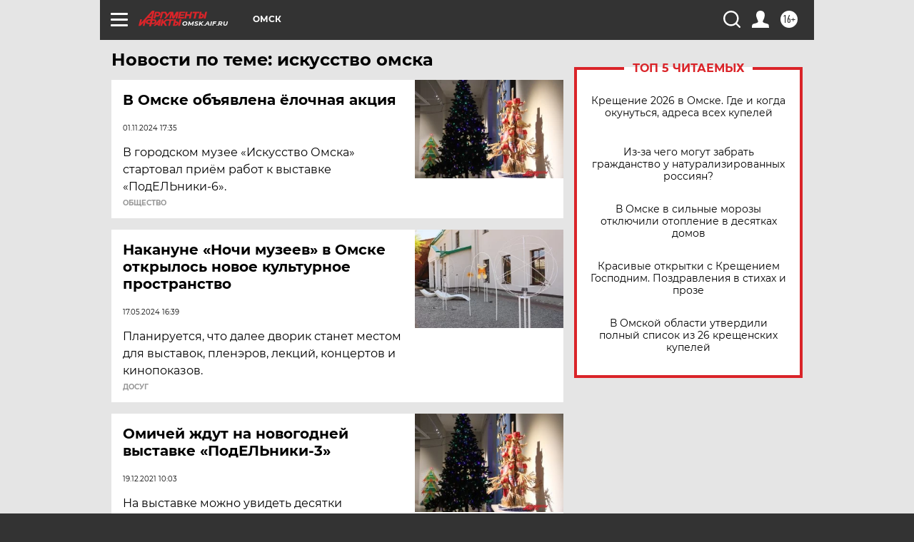

--- FILE ---
content_type: text/html
request_url: https://tns-counter.ru/nc01a**R%3Eundefined*aif_ru/ru/UTF-8/tmsec=aif_ru/650693769***
body_size: -72
content:
92EF6B04696AD9C6X1768610246:92EF6B04696AD9C6X1768610246